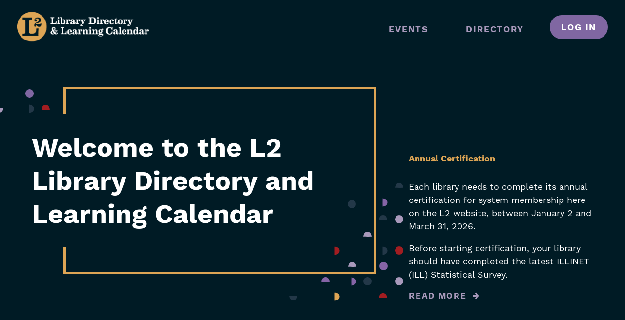

--- FILE ---
content_type: text/html; charset=UTF-8
request_url: https://librarylearning.org/?eventID=12977&keyword=&sponsor=All&location=&type=All&audience=All&topic=All&program=All&after=11/29/2022&end=11/29/2022&before=&page=4
body_size: 4058
content:
<!DOCTYPE html>
<html lang="en" dir="ltr">
  <head>
    <meta charset="utf-8" />
<link rel="canonical" href="https://librarylearning.org/" />
<link rel="shortlink" href="https://librarylearning.org/" />
<link rel="icon" href="/themes/custom/rails/meta-icons/favicon.ico" />
<link rel="mask-icon" href="/themes/custom/rails/meta-icons/safari-pinned-tab.svg" />
<link rel="icon" sizes="16x16" href="/themes/custom/rails/meta-icons/favicon-16x16.png" />
<link rel="icon" sizes="32x32" href="/themes/custom/rails/meta-icons/favicon-32x32.png" />
<link rel="icon" sizes="192x192" href="/themes/custom/rails/meta-icons/android-chrome-192x192.png" />
<link rel="apple-touch-icon" sizes="180x180" href="/themes/custom/rails/meta-icons/apple-touch-icon.png" />
<meta name="Generator" content="Drupal 10 (https://www.drupal.org)" />
<meta name="MobileOptimized" content="width" />
<meta name="HandheldFriendly" content="true" />
<meta name="viewport" content="width=device-width, initial-scale=1.0" />

    <title>| L2: Library Directory &amp; Learning Calendar</title>
    <link rel="stylesheet" media="all" href="/core/themes/stable9/css/system/components/ajax-progress.module.css?t8xgy4" />
<link rel="stylesheet" media="all" href="/core/themes/stable9/css/system/components/align.module.css?t8xgy4" />
<link rel="stylesheet" media="all" href="/core/themes/stable9/css/system/components/autocomplete-loading.module.css?t8xgy4" />
<link rel="stylesheet" media="all" href="/core/themes/stable9/css/system/components/fieldgroup.module.css?t8xgy4" />
<link rel="stylesheet" media="all" href="/core/themes/stable9/css/system/components/container-inline.module.css?t8xgy4" />
<link rel="stylesheet" media="all" href="/core/themes/stable9/css/system/components/clearfix.module.css?t8xgy4" />
<link rel="stylesheet" media="all" href="/core/themes/stable9/css/system/components/details.module.css?t8xgy4" />
<link rel="stylesheet" media="all" href="/core/themes/stable9/css/system/components/hidden.module.css?t8xgy4" />
<link rel="stylesheet" media="all" href="/core/themes/stable9/css/system/components/item-list.module.css?t8xgy4" />
<link rel="stylesheet" media="all" href="/core/themes/stable9/css/system/components/js.module.css?t8xgy4" />
<link rel="stylesheet" media="all" href="/core/themes/stable9/css/system/components/nowrap.module.css?t8xgy4" />
<link rel="stylesheet" media="all" href="/core/themes/stable9/css/system/components/position-container.module.css?t8xgy4" />
<link rel="stylesheet" media="all" href="/core/themes/stable9/css/system/components/progress.module.css?t8xgy4" />
<link rel="stylesheet" media="all" href="/core/themes/stable9/css/system/components/reset-appearance.module.css?t8xgy4" />
<link rel="stylesheet" media="all" href="/core/themes/stable9/css/system/components/resize.module.css?t8xgy4" />
<link rel="stylesheet" media="all" href="/core/themes/stable9/css/system/components/sticky-header.module.css?t8xgy4" />
<link rel="stylesheet" media="all" href="/core/themes/stable9/css/system/components/system-status-counter.css?t8xgy4" />
<link rel="stylesheet" media="all" href="/core/themes/stable9/css/system/components/system-status-report-counters.css?t8xgy4" />
<link rel="stylesheet" media="all" href="/core/themes/stable9/css/system/components/system-status-report-general-info.css?t8xgy4" />
<link rel="stylesheet" media="all" href="/core/themes/stable9/css/system/components/tabledrag.module.css?t8xgy4" />
<link rel="stylesheet" media="all" href="/core/themes/stable9/css/system/components/tablesort.module.css?t8xgy4" />
<link rel="stylesheet" media="all" href="/core/themes/stable9/css/system/components/tree-child.module.css?t8xgy4" />
<link rel="stylesheet" media="all" href="/core/themes/stable9/css/views/views.module.css?t8xgy4" />
<link rel="stylesheet" media="all" href="/themes/custom/rails/vendor/icomoon/style.css?t8xgy4" />
<link rel="stylesheet" media="all" href="/themes/custom/rails/build/components/footer/footer.css?t8xgy4" />
<link rel="stylesheet" media="all" href="/themes/custom/rails/build/components/below-content/below-content.css?t8xgy4" />
<link rel="stylesheet" media="all" href="/themes/custom/rails/build/components/form-section/form-section.css?t8xgy4" />
<link rel="stylesheet" media="all" href="/themes/custom/rails/build/components/feature-grid/feature-grid.css?t8xgy4" />
<link rel="stylesheet" media="all" href="/themes/custom/rails/build/components/main-nav/main-nav.css?t8xgy4" />
<link rel="stylesheet" media="all" href="/themes/custom/rails/build/components/header/header.css?t8xgy4" />
<link rel="stylesheet" media="all" href="/themes/custom/rails/build/libraries/global/global.css?t8xgy4" />

    
      </head>
  <body class="path-frontpage">
    <a href="#main-content" class="visually-hidden focusable skip-link">
      Skip to main content
    </a>
    
      <div class="dialog-off-canvas-main-canvas" data-off-canvas-main-canvas>
    <div class="layout-container">
  

<header class="header" role="banner">
  <div class="header__inner">
    <div class="header__logo">
      <a href="/" title="Home" rel="home"     
  
  
  
  
 class="logo"
>
      <img src="/themes/custom/rails/logo.svg" alt=" logo" class="logo__image" >
  </a>
    </div>
    <input type="checkbox" id="nav-trigger" class="nav-trigger js-mobile-nav-trigger" value="expanded" tabindex="-1" />
    <label for="nav-trigger" tabindex="0">
      <span class="visually-hidden">Menu</span>


      <svg class="nav-trigger__icon nav-trigger__icon--expand" xmlns="http://www.w3.org/2000/svg" width="30" height="30" viewBox="0 0 60 26.58"><defs><style>.cls-1{fill:#fff;stroke:#fff;stroke-miterlimit:10;stroke-width:3px}</style></defs><path class="cls-1" d="M0 1.5h45M0 13.29h60M30 25.08h30"/></svg>
      <svg class="nav-trigger__icon nav-trigger__icon--collapse" xmlns="http://www.w3.org/2000/svg" width="25" height="25" viewBox="0 0 62.12 62.12"><defs><style>.cls-1{fill:#fff;stroke:#fff;stroke-miterlimit:10;stroke-width:3px}</style></defs><path class="cls-1" d="M1.06 1.06l60 60M1.06 61.06l60-60"/></svg>
    </label>
    <div class="header__site-navigation">
      <div class="header__menu-main">
        <nav role="navigation" aria-labelledby="block-rails-mainnavigation-menu" id="block-rails-mainnavigation">
            
  <h2 class="visually-hidden" id="block-rails-mainnavigation-menu">Main navigation</h2>
  

        



<div class="c-main-nav js-main-nav">
                    <ul  class="menu menu--main" data-depth="0">
                  <li  class="menu__item">
                          <a href="/events" title="View events" class="menu__link" data-plugin-id="l2_events.events" data-drupal-link-system-path="events">Events</a>
                      </li>
                  <li  class="menu__item">
                          <a href="/directory" class="menu__link" data-plugin-id="views_view:views.member_directory.basic" data-drupal-link-system-path="directory">Directory</a>
                      </li>
              </ul>
      
  </div>

  </nav>

        
        
                  <div class="header__log-in">
            <a href="/user/login?destination=/?eventID=12977&amp;keyword=&amp;sponsor=All&amp;location=&amp;type=All&amp;audience=All&amp;topic=All&amp;program=All&amp;after=11/29/2022&amp;end=11/29/2022&amp;before=&amp;page=4" class="o-button">Log in</a>
          </div>
              </div>
    </div>
  </div>
</header>

  

  

  

  

    <div>
    <div data-drupal-messages-fallback class="hidden"></div>
<div class="views-element-container" id="block-views-block-certification-link-block-1">
  
    
      <div>
<div class="js-view-dom-id-69370fc518e91d4783e0236818c7cda8d15ae623aefdeb14a1a5a43bb818bc87">
  
  
  

  
      <a href="#skip--69370fc518e91d4783e0236818c7cda8d15ae623aefdeb14a1a5a43bb818bc87" class="visually-hidden focusable skip-link">Skip Filters</a>
    
    <a id="skip--69370fc518e91d4783e0236818c7cda8d15ae623aefdeb14a1a5a43bb818bc87" tabindex="-1"></a>
  
  

    

  
  

  
  
</div>
</div>

  </div>

  </div>


  <main role="main">
    <a id="main-content" tabindex="-1"></a>    <div class="home-page l--dark">
      <div class="l--constrained l--offset home-page__hero">
        <div class="home-page__hero__main">
                      <div class="o-stylish-box">
              <div class="o-stylish-box__content">
                <h1>Welcome to the L2 Library Directory and Learning Calendar</h1>
              </div>
            </div>
                  </div>
        <div class="home-page__hero__aside">
                      <div class="views-element-container" id="block-views-block-announcements-block-1">
  
    
      <div>
<div class="js-view-dom-id-2a16d997899766cc1cf38ffe377c227e3c7ae46d6f8d51476453bce56a45e7d9">
  
  
  

  
      <a href="#skip--2a16d997899766cc1cf38ffe377c227e3c7ae46d6f8d51476453bce56a45e7d9" class="visually-hidden focusable skip-link">Skip Filters</a>
    
    <a id="skip--2a16d997899766cc1cf38ffe377c227e3c7ae46d6f8d51476453bce56a45e7d9" tabindex="-1"></a>
  
  

      <div class="views-row"><article>

  
      <h2>
      <a href="/node/27995" rel="bookmark"><span>Annual Certification</span>
</a>
    </h2>
    

  
  <div>
    
            <div class="field field--name-body field--type-text-with-summary field--label-hidden field__item">  <p>Each library needs to complete its annual certification for system membership here on the L2 website, between January 2 and March 31, 2026.</p>
<p>Before starting certification, your library should have completed the latest ILLINET (ILL) Statistical Survey.</p>

  <div class="more-link"><a href="/node/27995" class="more-link" aria-label="Read more about Annual Certification" hreflang="en">Read More</a></div>
</div>
      
  </div>

</article>
</div>

    

  
  

  
  
</div>
</div>

  </div>

                  </div>
      </div>
      <div class="home-page__event-types">
                  <div class="views-element-container" id="block-views-block-event-types">
  <div class="l--dark l--padded">
    
    
    <div class="l--constrained l--offset l--flex--1-4">
      <div class="o-side-title">
        <h2>Explore Events</h2>
        <a href="/events" class="o-link--purple--cap">Search/Browse Events</a>
      </div>
      <div>
                  <div>
<div class="js-view-dom-id-89cddb234032bdde6c476ce23ffd954f313b3765ca9de7c32abbba0b961e9765">
  
  
  

  
      <a href="#skip--89cddb234032bdde6c476ce23ffd954f313b3765ca9de7c32abbba0b961e9765" class="visually-hidden focusable skip-link">Skip Filters</a>
    
    <a id="skip--89cddb234032bdde6c476ce23ffd954f313b3765ca9de7c32abbba0b961e9765" tabindex="-1"></a>
  
  

  


<div class="c-feature-grid">
          <div class="views-row c-feature-grid__item"><div class="views-field views-field-name"><span class="field-content"><a href="/events?program=916">LLSAP/Consortium</a></span></div></div>
          <div class="views-row c-feature-grid__item"><div class="views-field views-field-name"><span class="field-content"><a href="/events?audience=130">Special Libraries</a></span></div></div>
          <div class="views-row c-feature-grid__item"><div class="views-field views-field-name"><span class="field-content"><a href="/events?audience=129">School Libraries</a></span></div></div>
          <div class="views-row c-feature-grid__item"><div class="views-field views-field-name"><span class="field-content"><a href="/events?audience=128">Public Libraries</a></span></div></div>
          <div class="views-row c-feature-grid__item"><div class="views-field views-field-name"><span class="field-content"><a href="/events?audience=127">Academic Libraries</a></span></div></div>
  </div>

    

  
  

  
  
</div>
</div>

              </div>
    </div>
  </div>
</div>

              </div>
    </div>
    <div>
              
<div class="c-form-section l--confetti">
    <div id="block-findlibrariesandpeople" class="l--constrained l--offset l--padded">
    
          <h2>Find Libraries and People</h2>
        
          <form class="l2-locations-find-libraries-people-form" data-drupal-selector="l2-locations-find-libraries-people-form" action="/?eventID=12977&amp;keyword=&amp;sponsor=All&amp;location=&amp;type=All&amp;audience=All&amp;topic=All&amp;program=All&amp;after=11/29/2022&amp;end=11/29/2022&amp;before=&amp;page=4" method="post" id="l2-locations-find-libraries-people-form" accept-charset="UTF-8">
  <div class="js-form-item form-item js-form-type-select form-item-field-entity-type js-form-item-field-entity-type">
      <label for="edit-field-entity-type" class="js-form-required form-required">
    <span class="form-label__inner">
      Type
    </span>
      </label>
        <select data-drupal-selector="edit-field-entity-type" id="edit-field-entity-type" name="field_entity_type" class="form-select required" required="required" aria-required="true"><option value="locations" selected="selected">Locations</option><option value="people">People</option></select>
        </div>
<div class="js-form-item form-item js-form-type-textfield form-item-field-search js-form-item-field-search">
      <label for="edit-field-search">
    <span class="form-label__inner">
      Search
    </span>
      </label>
        <input data-drupal-selector="edit-field-search" type="text" id="edit-field-search" name="field_search" value="" maxlength="128" class="form-text" />

        </div>
<input class="o-button o-button--thick button js-form-submit form-submit" data-drupal-selector="edit-submit" type="submit" id="edit-submit" name="op" value="Search" />
<input autocomplete="off" data-drupal-selector="form-4eqj1kane3r6qphqyxwm9obfc03xpmiazjainpvbsbq" type="hidden" name="form_build_id" value="form-4eqj1kANE3R6QPhqyxwM9OBFc03xpmiAzJaINpVbsBQ" />
<input data-drupal-selector="edit-l2-locations-find-libraries-people-form" type="hidden" name="form_id" value="l2_locations_find_libraries_people_form" />

</form>

      </div>
</div>

          </div>
  </main>

  


  
<footer class="footer" role="contentinfo">
  <div class="footer__menu">
      <div>
    <nav role="navigation" aria-labelledby="block-footer-menu" id="block-footer">
            
  <h2 class="visually-hidden" id="block-footer-menu">Footer</h2>
  

        
          <ul  class="menu menu--footer" data-depth="0">
          <li  class="menu__item">
        <a href="/help" title="Contact the L2 Help Desk" class="menu__link" data-plugin-id="menu_link_content:6cd39f20-be23-4fde-9cef-ddefe44fbbda" data-drupal-link-system-path="webform/contact">Help / Contact</a>
              </li>
          <li  class="menu__item">
        <a href="/faq" class="menu__link" data-plugin-id="menu_link_content:03dd4aed-6f3d-462e-8eda-faa11d0a7da8" data-drupal-link-system-path="node/11367">FAQ</a>
              </li>
          <li  class="menu__item">
        <a href="/privacy-policy" class="menu__link" data-plugin-id="menu_link_content:3b720083-3b13-4535-93d4-19f9469102be" data-drupal-link-system-path="node/8795">Privacy Policy</a>
              </li>
          <li  class="menu__item">
        <a href="/accessibility" class="menu__link" data-plugin-id="menu_link_content:9f97ac1f-c6aa-4ead-8429-eaff17773f3b" data-drupal-link-system-path="node/11368">Accessibility Statement</a>
              </li>
        </ul>
  


  </nav>

  </div>

  </div>
  <div class="footer__content">
    <div class="footer__content__info">
      L2 is funded in part by a grant that was awarded by the Illinois State Library, a Department of the Office of the Secretary of State
    </div>
    <div class="footer__content__copyright">
      &copy;2026 Reaching Across Illinois Library System
    </div>
  </div>
</footer>

</div>
  </div>

    
    <script type="application/json" data-drupal-selector="drupal-settings-json">{"path":{"baseUrl":"\/","pathPrefix":"","currentPath":"node","currentPathIsAdmin":false,"isFront":true,"currentLanguage":"en","currentQuery":{"after":"11\/29\/2022","audience":"All","before":"","end":"11\/29\/2022","eventID":"12977","keyword":"","location":"","page":"4","program":"All","sponsor":"All","topic":"All","type":"All"}},"pluralDelimiter":"\u0003","suppressDeprecationErrors":true,"intercept":{"consumer":"e191ba81-2c10-49d8-a1cf-8523d63e6a13","user":{"id":0,"uuid":"0c99e7b5-f99e-4307-b597-3e44377e1c3d","name":"","roles":["anonymous"],"timezone":"America\/Chicago","utc_offset":-6},"room_reservations":{"eligibility_text":"","eligibility":"all"}},"userCertifications":"all","ajaxTrustedUrl":{"form_action_p_pvdeGsVG5zNF_XLGPTvYSKCf43t8qZYSwcfZl2uzM":true},"user":{"uid":0,"permissionsHash":"b6868d184f41c7f74c8e667d680919182856f40638fd1d8221df8d4d89986537"}}</script>
<script src="/core/assets/vendor/jquery/jquery.min.js?v=3.7.1"></script>
<script src="/core/assets/vendor/once/once.min.js?v=1.0.1"></script>
<script src="/core/misc/drupalSettingsLoader.js?v=10.2.12"></script>
<script src="/core/misc/drupal.js?v=10.2.12"></script>
<script src="/core/misc/drupal.init.js?v=10.2.12"></script>
<script src="/modules/contrib/intercept/modules/intercept_event/js/event_checkin_period_invalidator.js?t8xgy4"></script>
<script src="/themes/custom/rails/build/libraries/global/global.js?v=1.0.x"></script>
<script src="/modules/custom/l2_webform/assets/js/webform.js?t8xgy4"></script>
<script src="/themes/custom/rails/build/components/main-nav/main-nav.js?t8xgy4"></script>
<script src="/themes/custom/rails/build/components/header/header.js?t8xgy4"></script>

  </body>
</html>


--- FILE ---
content_type: text/css
request_url: https://librarylearning.org/themes/custom/rails/build/components/footer/footer.css?t8xgy4
body_size: 549
content:
.footer {
  border-top: 2px solid #001B25;
  display: flex;
  justify-content: space-between;
  padding: 2.77778rem;
  width: 100%; }
  @media print {
    .footer {
      display: none; } }
  @media screen and (max-width: 61.9375em) {
    .footer {
      display: block; } }

.footer__content {
  max-width: 34.72222rem;
  margin-left: 35.21739px; }

.footer__content__info {
  font-weight: 600;
  margin-bottom: 17.6087px; }

.menu--footer {
  list-style: none;
  margin: 0;
  padding: 0; }
  .menu--footer li {
    margin-bottom: 0.66667rem; }
  .menu--footer a {
    color: #002330;
    font-weight: 600;
    text-decoration: none;
    text-transform: uppercase; }


--- FILE ---
content_type: text/css
request_url: https://librarylearning.org/themes/custom/rails/build/components/form-section/form-section.css?t8xgy4
body_size: 1920
content:
.c-form-section {
  background-color: #F6F3EC;
  overflow: hidden;
  padding: 70.43478px 0; }
  .c-form-section h2:not([class]) {
    margin-top: 0; }
  .c-form-section form {
    align-items: stretch;
    display: flex;
    flex-direction: column; }
    @media screen and (min-width: 62em) {
      .c-form-section form {
        align-items: flex-end;
        flex-direction: row;
        justify-content: stretch; } }
  .c-form-section .form-item {
    margin-right: 35.21739px; }
    .c-form-section .form-item label,
    .c-form-section .form-item .field-prefix {
      margin: 0 0 .2em 1em; }
      @media screen and (min-width: 62em) {
        .c-form-section .form-item label,
        .c-form-section .form-item .field-prefix {
          margin: 0 0 .8em 2em; } }
    .c-form-section .form-item input:not([type="submit"]) {
      font-size: 1.33333rem;
      box-sizing: border-box;
      height: 72px;
      padding: 1em 50px; }
      @media screen and (min-width: 37.5em) {
        .c-form-section .form-item input:not([type="submit"]) {
          font-size: 1.33333rem; } }
      @media screen and (max-width: 61.9375em) {
        .c-form-section .form-item input:not([type="submit"]) {
          width: 100%; } }
      @media screen and (max-width: 37.4375em) {
        .c-form-section .form-item input:not([type="submit"]) {
          height: 63px; } }
    .c-form-section .form-item select {
      font-size: 1.33333rem;
      box-sizing: border-box;
      height: 72px;
      padding: .7em 70px .7em 50px; }
      @media screen and (min-width: 37.5em) {
        .c-form-section .form-item select {
          font-size: 1.33333rem; } }
      @media screen and (max-width: 37.4375em) {
        .c-form-section .form-item select {
          height: 63px;
          padding: .5em 70px .5em 50px; } }
    @media screen and (max-width: 61.9375em) {
      .c-form-section .form-item {
        margin-right: 0; } }
  .c-form-section .form-item-field-search {
    width: 100%; }
  .c-form-section .o-button {
    margin-top: 12px; }


--- FILE ---
content_type: text/css
request_url: https://librarylearning.org/themes/custom/rails/build/components/feature-grid/feature-grid.css?t8xgy4
body_size: 4748
content:
/* autoprefixer grid: autoplace */
@media screen and (min-width: 37.5em) {
  .c-feature-grid {
    display: -ms-grid;
    display: grid;
    grid-column-gap: 50px;
    grid-row-gap: 70.43478px;
    -ms-grid-columns: 1fr 50px 1fr;
    grid-template-columns: 1fr 1fr;
    -ms-grid-rows: -webkit-min-content 70.43478px -webkit-min-content 70.43478px;
    -ms-grid-rows: min-content 70.43478px min-content 70.43478px;
    grid-template-rows: -webkit-min-content -webkit-min-content;
    grid-template-rows: min-content min-content; }
  .c-feature-grid > *:nth-child(1) {
    -ms-grid-row: 1;
    -ms-grid-column: 1; }
  .c-feature-grid > *:nth-child(2) {
    -ms-grid-row: 1;
    -ms-grid-column: 3; }
  .c-feature-grid > *:nth-child(3) {
    -ms-grid-row: 3;
    -ms-grid-column: 1; }
  .c-feature-grid > *:nth-child(4) {
    -ms-grid-row: 3;
    -ms-grid-column: 3; }
  .c-feature-grid > *:nth-child(5) {
    -ms-grid-row: 5;
    -ms-grid-column: 1; }
  .c-feature-grid > *:nth-child(6) {
    -ms-grid-row: 5;
    -ms-grid-column: 3; }
  .c-feature-grid > *:nth-child(7) {
    -ms-grid-row: 7;
    -ms-grid-column: 1; }
  .c-feature-grid > *:nth-child(8) {
    -ms-grid-row: 7;
    -ms-grid-column: 3; }
  .c-feature-grid > *:nth-child(9) {
    -ms-grid-row: 9;
    -ms-grid-column: 1; }
  .c-feature-grid > *:nth-child(10) {
    -ms-grid-row: 9;
    -ms-grid-column: 3; }
  .c-feature-grid > *:nth-child(11) {
    -ms-grid-row: 11;
    -ms-grid-column: 1; }
  .c-feature-grid > *:nth-child(12) {
    -ms-grid-row: 11;
    -ms-grid-column: 3; }
  .c-feature-grid > *:nth-child(13) {
    -ms-grid-row: 13;
    -ms-grid-column: 1; }
  .c-feature-grid > *:nth-child(14) {
    -ms-grid-row: 13;
    -ms-grid-column: 3; }
  .c-feature-grid > *:nth-child(15) {
    -ms-grid-row: 15;
    -ms-grid-column: 1; }
  .c-feature-grid > *:nth-child(16) {
    -ms-grid-row: 15;
    -ms-grid-column: 3; }
  .c-feature-grid > *:nth-child(17) {
    -ms-grid-row: 17;
    -ms-grid-column: 1; }
  .c-feature-grid > *:nth-child(18) {
    -ms-grid-row: 17;
    -ms-grid-column: 3; } }

@media screen and (min-width: 62em) {
  .c-feature-grid {
    -ms-grid-columns: 1fr 1fr 1fr;
    grid-template-columns: 1fr 1fr 1fr;
    -ms-grid-rows: -webkit-min-content -webkit-min-content;
    -ms-grid-rows: min-content min-content;
    grid-template-rows: -webkit-min-content -webkit-min-content;
    grid-template-rows: min-content min-content;
    margin-left: 50px; }
  .c-feature-grid > *:nth-child(1) {
    -ms-grid-row: 1;
    -ms-grid-column: 1; }
  .c-feature-grid > *:nth-child(2) {
    -ms-grid-row: 1;
    -ms-grid-column: 2; }
  .c-feature-grid > *:nth-child(3) {
    -ms-grid-row: 1;
    -ms-grid-column: 3; }
  .c-feature-grid > *:nth-child(4) {
    -ms-grid-row: 2;
    -ms-grid-column: 1; }
  .c-feature-grid > *:nth-child(5) {
    -ms-grid-row: 2;
    -ms-grid-column: 2; }
  .c-feature-grid > *:nth-child(6) {
    -ms-grid-row: 2;
    -ms-grid-column: 3; }
  .c-feature-grid > *:nth-child(7) {
    -ms-grid-row: 3;
    -ms-grid-column: 1; }
  .c-feature-grid > *:nth-child(8) {
    -ms-grid-row: 3;
    -ms-grid-column: 2; }
  .c-feature-grid > *:nth-child(9) {
    -ms-grid-row: 3;
    -ms-grid-column: 3; }
  .c-feature-grid > *:nth-child(10) {
    -ms-grid-row: 4;
    -ms-grid-column: 1; }
  .c-feature-grid > *:nth-child(11) {
    -ms-grid-row: 4;
    -ms-grid-column: 2; }
  .c-feature-grid > *:nth-child(12) {
    -ms-grid-row: 4;
    -ms-grid-column: 3; }
  .c-feature-grid > *:nth-child(13) {
    -ms-grid-row: 5;
    -ms-grid-column: 1; }
  .c-feature-grid > *:nth-child(14) {
    -ms-grid-row: 5;
    -ms-grid-column: 2; }
  .c-feature-grid > *:nth-child(15) {
    -ms-grid-row: 5;
    -ms-grid-column: 3; }
  .c-feature-grid > *:nth-child(16) {
    -ms-grid-row: 6;
    -ms-grid-column: 1; }
  .c-feature-grid > *:nth-child(17) {
    -ms-grid-row: 6;
    -ms-grid-column: 2; }
  .c-feature-grid > *:nth-child(18) {
    -ms-grid-row: 6;
    -ms-grid-column: 3; } }

.c-feature-grid__item {
  display: block; }
  .c-feature-grid__item .views-field a:not([class]) {
    font-size: 1.22222rem;
    color: #fff;
    display: block;
    font-weight: 600;
    line-height: 1.25;
    padding: 17.6087px 35.21739px;
    position: relative;
    text-decoration: none;
    z-index: 1; }
    @media screen and (min-width: 37.5em) {
      .c-feature-grid__item .views-field a:not([class]) {
        font-size: 1.33333rem; } }
    .c-feature-grid__item .views-field a:not([class]):before {
      background-color: #8067A2;
      content: "";
      display: block;
      height: 100%;
      left: 0;
      position: absolute;
      top: 0;
      transition: width .1s;
      width: 5px;
      z-index: -1; }
    .c-feature-grid__item .views-field a:not([class]):hover {
      color: #fff; }
      .c-feature-grid__item .views-field a:not([class]):hover:before {
        width: 100%; }


--- FILE ---
content_type: text/css
request_url: https://librarylearning.org/themes/custom/rails/build/components/header/header.css?t8xgy4
body_size: 4873
content:
@media screen and (max-width: 61.9375em) {
  .js-prevent-scroll {
    height: 100%;
    overflow: hidden;
    position: fixed;
    width: 100%; } }

.header {
  background-color: #001B25;
  position: relative;
  width: 100%;
  z-index: 2; }
  @media print {
    .header {
      display: none; } }
  .header h2 {
    color: #fff; }

.header__inner {
  align-content: center;
  display: flex;
  flex-direction: row;
  flex-wrap: nowrap;
  justify-content: space-between;
  padding: 0 35.21739px; }
  @media screen and (max-width: 61.9375em) {
    .header__inner {
      align-items: center;
      box-shadow: 0 2px 4px rgba(0, 0, 0, 0.5);
      padding: 0 17.6087px; } }

.header__logo {
  align-items: center;
  display: flex;
  flex-shrink: 0;
  justify-content: center;
  margin: 0.66667rem 0;
  padding: 0;
  width: 8.88889rem;
  z-index: 1; }
  .header__logo a,
  .header__logo img {
    display: block;
    width: 100%; }
  @media screen and (min-width: 62em) {
    .header__logo {
      margin: 1.33333rem 0;
      width: 10rem; } }
  @media screen and (min-width: 75em) {
    .header__logo {
      margin: 1.33333rem 0;
      width: 15rem; } }

.header__site-navigation {
  position: fixed;
  text-transform: uppercase; }
  @media screen and (max-width: 61.9375em) {
    .header__site-navigation {
      background-color: #001B25;
      bottom: 0;
      left: 0;
      right: 0;
      top: 3.33333rem;
      width: 100%;
      z-index: -1; } }
  @media screen and (max-width: 61.9375em) {
    .adminimal-admin-toolbar .header__site-navigation {
      top: 5.5rem; } }
  @media screen and (min-width: 62em) {
    .header__site-navigation {
      align-items: center;
      display: flex;
      flex-direction: row;
      flex-wrap: none;
      position: relative; } }

@media screen and (max-width: 61.9375em) {
  .header__menu-main {
    padding: 17.6087px; } }

@media screen and (min-width: 62em) {
  .header__menu-main {
    display: flex; } }

.header__utilities {
  display: flex;
  flex-direction: column;
  height: 5rem;
  justify-content: flex-end;
  margin-bottom: 1.22222rem; }
  @media screen and (min-width: 62em) {
    .header__utilities ul {
      padding: 0; } }
  .header__utilities a {
    background-color: #8067A2;
    border: 2px solid transparent;
    border-radius: 2em;
    color: #fff !important;
    display: inline-block;
    font-weight: 600;
    letter-spacing: .1em;
    line-height: 1;
    padding: .5em 1.2em;
    text-align: center;
    text-decoration: none;
    text-transform: uppercase;
    white-space: nowrap; }
    @media print {
      .header__utilities a {
        display: none; } }
    .header__utilities a:hover, .header__utilities a:focus {
      background-color: #56426C;
      border-color: #fff; }

.nav-trigger {
  clip: rect(0, 0, 0, 0);
  position: absolute; }
  @media screen and (min-width: 62em) {
    .nav-trigger {
      display: none; } }

label[for="nav-trigger"] {
  cursor: pointer;
  height: 1.66667rem;
  margin: auto;
  position: absolute;
  right: 1.66667rem;
  top: 1rem;
  width: 1.66667rem;
  z-index: 2; }
  @media screen and (min-width: 37.5em) {
    label[for="nav-trigger"] {
      top: 1rem; } }
  @media screen and (min-width: 62em) {
    label[for="nav-trigger"] {
      display: none; } }

input[type=checkbox] + label[for="nav-trigger"],
input[type=radio] + label[for="nav-trigger"] {
  cursor: pointer;
  height: 1.66667rem;
  margin: auto;
  position: absolute;
  right: 1.66667rem;
  top: 1rem;
  width: 1.66667rem;
  z-index: 2; }
  @media screen and (min-width: 37.5em) {
    input[type=checkbox] + label[for="nav-trigger"],
    input[type=radio] + label[for="nav-trigger"] {
      top: 1rem; } }
  @media screen and (min-width: 62em) {
    input[type=checkbox] + label[for="nav-trigger"],
    input[type=radio] + label[for="nav-trigger"] {
      display: none; } }

.nav-trigger__icon {
  fill: #DDA555; }

.nav-trigger__icon--expand {
  opacity: 1;
  position: absolute;
  transform: rotate(0) scale(1);
  transition: all 0.2s ease-in-out; }

.nav-trigger__icon--collapse {
  margin-left: em(2px);
  opacity: 0;
  position: absolute;
  transform: rotate(-90deg) scale(0);
  transition: all 0.2s ease-in-out; }

@media screen and (max-width: 61.9375em) {
  .header__site-navigation {
    display: none;
    opacity: 0;
    transform: translateY(-100%);
    transition: all 0.3s ease-in-out; }
  .nav-trigger:checked ~ .header__site-navigation {
    display: block;
    opacity: 1;
    overflow-y: auto;
    transform: translateY(0); }
  .nav-trigger:checked ~ label .nav-trigger__icon--collapse {
    opacity: 1;
    transform: rotate(0) scale(1); }
  .nav-trigger:checked ~ label .nav-trigger__icon--expand {
    opacity: 0;
    transform: rotate(90deg) scale(0); } }

.header__log-in {
  margin: 0 0 0 1em; }
  .header__log-in a {
    line-height: inherit; }
  @media screen and (max-width: 61.9375em) {
    .header__log-in {
      margin: 2em; }
      .header__log-in a {
        display: block; } }


--- FILE ---
content_type: application/javascript
request_url: https://librarylearning.org/modules/custom/l2_webform/assets/js/webform.js?t8xgy4
body_size: 1405
content:
(function (Drupal) {
  'use strict';

  /**
   * Capture contact values from the form.
   *
   * @returns {Map<any, any>}
   */
  const captureContactValues = () => {
    const capturedValues = new Map()
    const inputNames = [
      'contact_first_name',
      'contact_middle_name',
      'contact_last_name',
      'contact_phone',
      'contact_fax',
      'contact_email[mail_1]',
      'contact_email[mail_2]',
    ];

    inputNames.forEach(name => {
      capturedValues.set(
        name.replace('contact_', ''),
        document.querySelector(`[name="${name}"]`)?.value ?? ''
      )
    })

    return capturedValues;
  }

  /**
   * Copy values from one form element to another.
   *
   * @param target
   * @param source
   */
  const copyValuesTo = (target, source) => {
    source.forEach((value, key) => {
      const name = `${target}_${key}`;
      const targetElement = document.querySelector(
        `[name="${name}"]`
      );
      if (targetElement && typeof value === 'string') {
        targetElement.value = value;
      }
    })
  }

  Drupal.behaviors.l2WebformBehavior = {
    attach: function (context) {
      const checkboxElement = context.querySelector(
        '[name="same_as_certification_contact"]'
      );

      if (!checkboxElement) return;

      checkboxElement.addEventListener('change', function () {
        if (checkboxElement.checked) {
          copyValuesTo(
            'director',
            captureContactValues()
          );
        }
      })
    }
  };
})(Drupal);


--- FILE ---
content_type: image/svg+xml
request_url: https://librarylearning.org/themes/custom/rails/images/confetti--small.svg
body_size: 2304
content:
<svg width="267" height="242" xmlns="http://www.w3.org/2000/svg"><g transform="rotate(-180 133.5 121)" fill="none" fill-rule="evenodd"><circle fill="#A21D21" cx="41.5" cy="103.5" r="8.5"/><path d="M65.5 103c0 4.784 3.287 7.617 9.862 8.5.055-2.81.097-5.606.128-8.39a165.96 165.96 0 00-.128-8.61c-6.575.883-9.862 3.716-9.862 8.5z" fill="#233848"/><path d="M8.5 80c4.784 0 7.617-3.287 8.5-9.862a983.77 983.77 0 00-8.39-.128 165.96 165.96 0 00-8.61.128C.883 76.713 3.716 80 8.5 80z" fill="#DDA555"/><path d="M137.5 80c4.784 0 7.617-3.287 8.5-9.862-2.81-.055-5.606-.097-8.39-.128a165.96 165.96 0 00-8.61.128c.883 6.575 3.716 9.862 8.5 9.862zM106.5 142c4.784 0 7.617-3.287 8.5-9.862-2.81-.055-5.606-.097-8.39-.128a165.96 165.96 0 00-8.61.128c.883 6.575 3.716 9.862 8.5 9.862z" fill="#A899BB"/><path d="M74.5 16c4.784 0 7.617-3.287 8.5-9.862a983.77 983.77 0 00-8.39-.128 165.96 165.96 0 00-8.61.128C66.883 12.713 69.716 16 74.5 16z" fill="#A21D21"/><path d="M163.5 9c0 4.784 3.287 7.617 9.862 8.5.055-2.81.097-5.606.128-8.39a165.96 165.96 0 00-.128-8.61c-6.575.883-9.862 3.716-9.862 8.5z" fill="#DDA555"/><circle fill="#A899BB" cx="41.5" cy="167.5" r="8.5"/><circle fill="#A899BB" cx="41.5" cy="40.5" r="8.5"/><circle fill="#8564A6" cx="73.5" cy="71.5" r="8.5"/><path d="M74.5 176c4.784 0 7.617-3.287 8.5-9.862-2.81-.055-5.606-.097-8.39-.128a165.96 165.96 0 00-8.61.128c.883 6.575 3.716 9.862 8.5 9.862zM41.5 242c4.784 0 7.617-3.287 8.5-9.862-2.81-.055-5.606-.097-8.39-.128a165.96 165.96 0 00-8.61.128c.883 6.575 3.716 9.862 8.5 9.862z" fill="#233848"/><path d="M192.5 49c4.784 0 7.617-3.287 8.5-9.862-2.81-.055-5.606-.097-8.39-.128a165.96 165.96 0 00-8.61.128c.883 6.575 3.716 9.862 8.5 9.862z" fill="#8564A6"/><path d="M258.5 1c4.784 0 7.617 3.287 8.5 9.862-2.81.055-5.606.097-8.39.128a165.96 165.96 0 01-8.61-.128C250.883 4.287 253.716 1 258.5 1z" fill="#233848"/><path d="M129.5 40c0 4.784 3.287 7.617 9.862 8.5.055-2.81.097-5.606.128-8.39a165.96 165.96 0 00-.128-8.61c-6.575.883-9.862 3.716-9.862 8.5zM65.5 202c0 4.784 3.287 7.617 9.862 8.5.055-2.81.097-5.606.128-8.39a165.96 165.96 0 00-.128-8.61c-6.575.883-9.862 3.716-9.862 8.5z" fill="#8564A6"/><path d="M163.5 103c0 4.784 3.287 7.617 9.862 8.5.055-2.81.097-5.606.128-8.39a165.96 165.96 0 00-.128-8.61c-6.575.883-9.862 3.716-9.862 8.5z" fill="#A21D21"/><circle fill="#233848" cx="106.5" cy="40.5" r="8.5"/><circle fill="#233848" cx="138.5" cy="198.5" r="8.5"/></g></svg>

--- FILE ---
content_type: image/svg+xml
request_url: https://librarylearning.org/themes/custom/rails/images/confetti--medium.svg
body_size: 3741
content:
<svg width="289" height="239" xmlns="http://www.w3.org/2000/svg"><g transform="matrix(1 0 0 -1 0 239)" fill="none" fill-rule="evenodd"><circle fill="#A21D21" cx="8.5" cy="135.5" r="8.5"/><circle fill="#DDA555" cx="41.5" cy="166.5" r="8.5"/><circle fill="#DDA555" cx="41.5" cy="39.5" r="8.5"/><path d="M41.5 143c4.784 0 7.617-3.287 8.5-9.862-2.81-.055-5.606-.097-8.39-.128a165.96 165.96 0 00-8.61.128c.883 6.575 3.716 9.862 8.5 9.862z" fill="#233848"/><path d="M73.5 174c4.784 0 7.617-3.287 8.5-9.862-2.81-.055-5.606-.097-8.39-.128a165.96 165.96 0 00-8.61.128c.883 6.575 3.716 9.862 8.5 9.862zM73.5 48c4.784 0 7.617-3.287 8.5-9.862a983.77 983.77 0 00-8.39-.128 165.96 165.96 0 00-8.61.128C65.883 44.713 68.716 48 73.5 48z" fill="#A899BB"/><path d="M159.5 143c4.784 0 7.617-3.287 8.5-9.862-2.81-.055-5.606-.097-8.39-.128a165.96 165.96 0 00-8.61.128c.883 6.575 3.716 9.862 8.5 9.862zM193.5 174c4.784 0 7.617-3.287 8.5-9.862-2.81-.055-5.606-.097-8.39-.128a165.96 165.96 0 00-8.61.128c.883 6.575 3.716 9.862 8.5 9.862z" fill="#8564A6"/><path d="M96.5 136c0 4.784 3.287 7.617 9.862 8.5.055-2.81.097-5.606.128-8.39a165.96 165.96 0 00-.128-8.61c-6.575.883-9.862 3.716-9.862 8.5z" fill="#A21D21"/><path d="M96.5 9c0 4.784 3.287 7.617 9.862 8.5.055-2.81.097-5.606.128-8.39a165.96 165.96 0 00-.128-8.61C99.787 1.383 96.5 4.216 96.5 9z" fill="#DDA555"/><path d="M130.5 168c0 4.784 3.287 7.617 9.862 8.5.055-2.81.097-5.606.128-8.39a165.96 165.96 0 00-.128-8.61c-6.575.883-9.862 3.716-9.862 8.5z" fill="#A21D21"/><path d="M130.5 41c0 4.784 3.287 7.617 9.862 8.5.055-2.81.097-5.606.128-8.39a165.96 165.96 0 00-.128-8.61c-6.575.883-9.862 3.716-9.862 8.5z" fill="#233848"/><path d="M217.5 136c0 4.784 3.287 7.617 9.862 8.5.055-2.81.097-5.606.128-8.39a165.96 165.96 0 00-.128-8.61c-6.575.883-9.862 3.716-9.862 8.5z" fill="#DDA555"/><path d="M278.5 168c0 4.784 3.287 7.617 9.862 8.5.055-2.81.097-5.606.128-8.39a165.96 165.96 0 00-.128-8.61c-6.575.883-9.862 3.716-9.862 8.5z" fill="#8564A6"/><circle fill="#233848" cx="193.5" cy="135.5" r="8.5"/><circle fill="#A21D21" cx="139.5" cy="168.5" r="8.5"/><circle fill="#233848" cx="8.5" cy="199.5" r="8.5"/><circle fill="#233848" cx="8.5" cy="72.5" r="8.5"/><circle fill="#233848" cx="249.5" cy="199.5" r="8.5"/><circle fill="#8564A6" cx="41.5" cy="230.5" r="8.5"/><circle fill="#8564A6" cx="41.5" cy="103.5" r="8.5"/><path d="M41.5 208c4.784 0 7.617-3.287 8.5-9.862-2.81-.055-5.606-.097-8.39-.128a165.96 165.96 0 00-8.61.128c.883 6.575 3.716 9.862 8.5 9.862z" fill="#A899BB"/><path d="M159.5 208c4.784 0 7.617-3.287 8.5-9.862-2.81-.055-5.606-.097-8.39-.128a165.96 165.96 0 00-8.61.128c.883 6.575 3.716 9.862 8.5 9.862z" fill="#DDA555"/><path d="M159.5 81c4.784 0 7.617-3.287 8.5-9.862-2.81-.055-5.606-.097-8.39-.128a165.96 165.96 0 00-8.61.128c.883 6.575 3.716 9.862 8.5 9.862z" fill="#A21D21"/><path d="M96.5 199c0 4.784 3.287 7.617 9.862 8.5.055-2.81.097-5.606.128-8.39a165.96 165.96 0 00-.128-8.61c-6.575.883-9.862 3.716-9.862 8.5z" fill="#233848"/><path d="M96.5 72c0 4.784 3.287 7.617 9.862 8.5.055-2.81.097-5.606.128-8.39a165.96 165.96 0 00-.128-8.61c-6.575.883-9.862 3.716-9.862 8.5z" fill="#8564A6"/><path d="M130.5 230c0 4.784 3.287 7.617 9.862 8.5.055-2.81.097-5.606.128-8.39a165.96 165.96 0 00-.128-8.61c-6.575.883-9.862 3.716-9.862 8.5z" fill="#A899BB"/><path d="M130.5 103c0 4.784 3.287 7.617 9.862 8.5.055-2.81.097-5.606.128-8.39a165.96 165.96 0 00-.128-8.61c-6.575.883-9.862 3.716-9.862 8.5zM217.5 199c0 4.784 3.287 7.617 9.862 8.5.055-2.81.097-5.606.128-8.39a165.96 165.96 0 00-.128-8.61c-6.575.883-9.862 3.716-9.862 8.5z" fill="#8564A6"/><circle fill="#A21D21" cx="73.5" cy="72.5" r="8.5"/><circle fill="#DDA555" cx="105.5" cy="230.5" r="8.5"/><circle fill="#DDA555" cx="105.5" cy="103.5" r="8.5"/><circle fill="#A21D21" cx="193.5" cy="199.5" r="8.5"/><circle fill="#DDA555" cx="224.5" cy="230.5" r="8.5"/></g></svg>

--- FILE ---
content_type: image/svg+xml
request_url: https://librarylearning.org/themes/custom/rails/images/down-navy.svg
body_size: 73
content:
<svg width="15" height="9" xmlns="http://www.w3.org/2000/svg"><path d="M1.5 1.5l6 6m6-6l-6 6" stroke="#001B25" stroke-width="2" fill="none" fill-rule="evenodd" stroke-linecap="square"/></svg>

--- FILE ---
content_type: image/svg+xml
request_url: https://librarylearning.org/themes/custom/rails/images/confetti--tiny.svg
body_size: 528
content:
<svg width="112" height="49" xmlns="http://www.w3.org/2000/svg"><g transform="rotate(-180 56 24.5)" fill="none" fill-rule="evenodd"><path d="M8.5 17c4.784 0 7.617-3.287 8.5-9.862a983.77 983.77 0 00-8.39-.128A165.96 165.96 0 000 7.138C.883 13.713 3.716 17 8.5 17z" fill="#A21D21"/><path d="M103.5 1c4.784 0 7.617 3.287 8.5 9.862-2.81.055-5.606.097-8.39.128a165.96 165.96 0 01-8.61-.128C95.883 4.287 98.716 1 103.5 1z" fill="#A899BB"/><path d="M32.5 9c0 4.784 3.287 7.617 9.862 8.5.055-2.81.097-5.606.128-8.39A165.96 165.96 0 0042.362.5C35.787 1.383 32.5 4.216 32.5 9z" fill="#233848"/><circle fill="#8067A2" cx="41.5" cy="40.5" r="8.5"/></g></svg>

--- FILE ---
content_type: image/svg+xml
request_url: https://librarylearning.org/themes/custom/rails/images/confetti--large.svg
body_size: 6423
content:
<svg width="397" height="436" xmlns="http://www.w3.org/2000/svg"><g fill="none" fill-rule="evenodd"><g transform="matrix(0 -1 -1 0 397 259)"><circle fill="#A8A6C3" cx="8.5" cy="135.5" r="8.5"/><circle fill="#DDA555" cx="41.5" cy="166.5" r="8.5"/><circle fill="#DDA555" cx="41.5" cy="39.5" r="8.5"/><path d="M41.5 143c4.784 0 7.617-3.287 8.5-9.862-2.81-.055-5.606-.097-8.39-.128a165.96 165.96 0 00-8.61.128c.883 6.575 3.716 9.862 8.5 9.862z" fill="#233848"/><path d="M73.5 174c4.784 0 7.617-3.287 8.5-9.862-2.81-.055-5.606-.097-8.39-.128a165.96 165.96 0 00-8.61.128c.883 6.575 3.716 9.862 8.5 9.862zM73.5 48c4.784 0 7.617-3.287 8.5-9.862a983.77 983.77 0 00-8.39-.128 165.96 165.96 0 00-8.61.128C65.883 44.713 68.716 48 73.5 48z" fill="#A8A6C3"/><path d="M159.5 143c4.784 0 7.617-3.287 8.5-9.862-2.81-.055-5.606-.097-8.39-.128a165.96 165.96 0 00-8.61.128c.883 6.575 3.716 9.862 8.5 9.862zM193.5 174c4.784 0 7.617-3.287 8.5-9.862-2.81-.055-5.606-.097-8.39-.128a165.96 165.96 0 00-8.61.128c.883 6.575 3.716 9.862 8.5 9.862z" fill="#8564A6"/><path d="M96.5 136c0 4.784 3.287 7.617 9.862 8.5.055-2.81.097-5.606.128-8.39a165.96 165.96 0 00-.128-8.61c-6.575.883-9.862 3.716-9.862 8.5z" fill="#A21D21"/><path d="M96.5 9c0 4.784 3.287 7.617 9.862 8.5.055-2.81.097-5.606.128-8.39a165.96 165.96 0 00-.128-8.61C99.787 1.383 96.5 4.216 96.5 9z" fill="#DDA555"/><path d="M130.5 168c0 4.784 3.287 7.617 9.862 8.5.055-2.81.097-5.606.128-8.39a165.96 165.96 0 00-.128-8.61c-6.575.883-9.862 3.716-9.862 8.5z" fill="#A21D21"/><path d="M130.5 41c0 4.784 3.287 7.617 9.862 8.5.055-2.81.097-5.606.128-8.39a165.96 165.96 0 00-.128-8.61c-6.575.883-9.862 3.716-9.862 8.5z" fill="#233848"/><path d="M217.5 136c0 4.784 3.287 7.617 9.862 8.5.055-2.81.097-5.606.128-8.39a165.96 165.96 0 00-.128-8.61c-6.575.883-9.862 3.716-9.862 8.5z" fill="#DDA555"/><path d="M248.5 168c0 4.784 3.287 7.617 9.862 8.5.055-2.81.097-5.606.128-8.39a165.96 165.96 0 00-.128-8.61c-6.575.883-9.862 3.716-9.862 8.5z" fill="#8564A6"/><circle fill="#233848" cx="193.5" cy="135.5" r="8.5"/><circle fill="#233848" cx="224.5" cy="166.5" r="8.5"/><circle fill="#233848" cx="8.5" cy="199.5" r="8.5"/><circle fill="#233848" cx="8.5" cy="72.5" r="8.5"/><circle fill="#233848" cx="249.5" cy="72.5" r="8.5"/><circle fill="#A8A6C3" cx="41.5" cy="230.5" r="8.5"/><circle fill="#A8A6C3" cx="41.5" cy="103.5" r="8.5"/><path d="M41.5 208c4.784 0 7.617-3.287 8.5-9.862-2.81-.055-5.606-.097-8.39-.128a165.96 165.96 0 00-8.61.128c.883 6.575 3.716 9.862 8.5 9.862z" fill="#A21D21"/><path d="M159.5 208c4.784 0 7.617-3.287 8.5-9.862-2.81-.055-5.606-.097-8.39-.128a165.96 165.96 0 00-8.61.128c.883 6.575 3.716 9.862 8.5 9.862z" fill="#DDA555"/><path d="M159.5 81c4.784 0 7.617-3.287 8.5-9.862-2.81-.055-5.606-.097-8.39-.128a165.96 165.96 0 00-8.61.128c.883 6.575 3.716 9.862 8.5 9.862z" fill="#8564A6"/><path d="M96.5 199c0 4.784 3.287 7.617 9.862 8.5.055-2.81.097-5.606.128-8.39a165.96 165.96 0 00-.128-8.61c-6.575.883-9.862 3.716-9.862 8.5z" fill="#233848"/><path d="M96.5 72c0 4.784 3.287 7.617 9.862 8.5.055-2.81.097-5.606.128-8.39a165.96 165.96 0 00-.128-8.61c-6.575.883-9.862 3.716-9.862 8.5z" fill="#8564A6"/><path d="M130.5 230c0 4.784 3.287 7.617 9.862 8.5.055-2.81.097-5.606.128-8.39a165.96 165.96 0 00-.128-8.61c-6.575.883-9.862 3.716-9.862 8.5z" fill="#A8A6C3"/><path d="M130.5 103c0 4.784 3.287 7.617 9.862 8.5.055-2.81.097-5.606.128-8.39a165.96 165.96 0 00-.128-8.61c-6.575.883-9.862 3.716-9.862 8.5z" fill="#8564A6"/><circle fill="#A21D21" cx="73.5" cy="72.5" r="8.5"/><circle fill="#DDA555" cx="105.5" cy="230.5" r="8.5"/><circle fill="#DDA555" cx="105.5" cy="103.5" r="8.5"/><circle fill="#A21D21" cx="193.5" cy="199.5" r="8.5"/><circle fill="#DDA555" cx="224.5" cy="230.5" r="8.5"/></g><g transform="matrix(0 -1 -1 0 239 436)"><circle fill="#A8A6C3" cx="8.5" cy="135.5" r="8.5"/><circle fill="#DDA555" cx="41.5" cy="166.5" r="8.5"/><circle fill="#DDA555" cx="41.5" cy="39.5" r="8.5"/><path d="M41.5 143c4.784 0 7.617-3.287 8.5-9.862-2.81-.055-5.606-.097-8.39-.128a165.96 165.96 0 00-8.61.128c.883 6.575 3.716 9.862 8.5 9.862z" fill="#233848"/><path d="M73.5 174c4.784 0 7.617-3.287 8.5-9.862-2.81-.055-5.606-.097-8.39-.128a165.96 165.96 0 00-8.61.128c.883 6.575 3.716 9.862 8.5 9.862zM73.5 48c4.784 0 7.617-3.287 8.5-9.862a983.77 983.77 0 00-8.39-.128 165.96 165.96 0 00-8.61.128C65.883 44.713 68.716 48 73.5 48z" fill="#A8A6C3"/><path d="M96.5 136c0 4.784 3.287 7.617 9.862 8.5.055-2.81.097-5.606.128-8.39a165.96 165.96 0 00-.128-8.61c-6.575.883-9.862 3.716-9.862 8.5z" fill="#A21D21"/><path d="M96.5 9c0 4.784 3.287 7.617 9.862 8.5.055-2.81.097-5.606.128-8.39a165.96 165.96 0 00-.128-8.61C99.787 1.383 96.5 4.216 96.5 9z" fill="#DDA555"/><path d="M130.5 41c0 4.784 3.287 7.617 9.862 8.5.055-2.81.097-5.606.128-8.39a165.96 165.96 0 00-.128-8.61c-6.575.883-9.862 3.716-9.862 8.5z" fill="#233848"/><path d="M179.5 103c0 4.784 3.287 7.617 9.862 8.5.055-2.81.097-5.606.128-8.39a165.96 165.96 0 00-.128-8.61c-6.575.883-9.862 3.716-9.862 8.5z" fill="#DDA555"/><path d="M210.5 135c0 4.784 3.287 7.617 9.862 8.5.055-2.81.097-5.606.128-8.39a165.96 165.96 0 00-.128-8.61c-6.575.883-9.862 3.716-9.862 8.5z" fill="#8564A6"/><circle fill="#233848" cx="155.5" cy="102.5" r="8.5"/><circle fill="#233848" cx="186.5" cy="133.5" r="8.5"/><circle fill="#233848" cx="8.5" cy="199.5" r="8.5"/><circle fill="#233848" cx="8.5" cy="72.5" r="8.5"/><circle fill="#233848" cx="249.5" cy="72.5" r="8.5"/><circle fill="#A8A6C3" cx="41.5" cy="230.5" r="8.5"/><circle fill="#A8A6C3" cx="41.5" cy="103.5" r="8.5"/><path d="M41.5 208c4.784 0 7.617-3.287 8.5-9.862-2.81-.055-5.606-.097-8.39-.128a165.96 165.96 0 00-8.61.128c.883 6.575 3.716 9.862 8.5 9.862z" fill="#EAB290"/><path d="M159.5 81c4.784 0 7.617-3.287 8.5-9.862-2.81-.055-5.606-.097-8.39-.128a165.96 165.96 0 00-8.61.128c.883 6.575 3.716 9.862 8.5 9.862z" fill="#8564A6"/><path d="M96.5 199c0 4.784 3.287 7.617 9.862 8.5.055-2.81.097-5.606.128-8.39a165.96 165.96 0 00-.128-8.61c-6.575.883-9.862 3.716-9.862 8.5z" fill="#233848"/><path d="M96.5 72c0 4.784 3.287 7.617 9.862 8.5.055-2.81.097-5.606.128-8.39a165.96 165.96 0 00-.128-8.61c-6.575.883-9.862 3.716-9.862 8.5z" fill="#8564A6"/><path d="M135.5 225c-4.784 0-7.617 3.287-8.5 9.862 2.81.055 5.606.097 8.39.128a165.96 165.96 0 008.61-.128c-.883-6.575-3.716-9.862-8.5-9.862z" fill="#A8A6C3"/><circle fill="#A21D21" cx="73.5" cy="72.5" r="8.5"/><circle fill="#DDA555" cx="105.5" cy="103.5" r="8.5"/><circle fill="#A21D21" cx="155.5" cy="166.5" r="8.5"/><circle fill="#DDA555" cx="186.5" cy="197.5" r="8.5"/></g></g></svg>